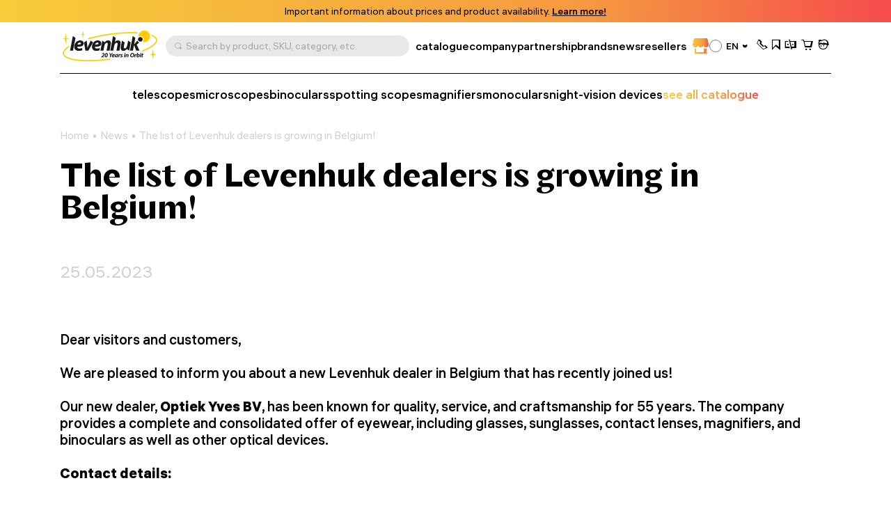

--- FILE ---
content_type: text/html; charset=UTF-8
request_url: https://levenhukb2b.com/news/the-list-of-levenhuk-dealers-is-growing-in-belgium/
body_size: 12316
content:

	<!DOCTYPE html>
	<html lang="en">
	<head>
		<title>The list of Levenhuk dealers is growing in Belgium! – Wholesale Levenhuk Optics</title>
				<meta property=og:type content="website">
		<meta property=og:url content="https://levenhukb2b.com/news/the-list-of-levenhuk-dealers-is-growing-in-belgium/">
		<meta property=og:image
			  content="https://levenhukb2b.com/local/templates/levenhuk/dist/upload/header/logo-black.svg">
		<meta property=og:title content="The list of Levenhuk dealers is growing in Belgium!">
		<meta property=og:description content="Online store">
		<meta property=og:site_name content="Levenhuk B2B EU">
		<meta property=og:locale content="en_EN">
		<meta http-equiv="Content-Type" content="text/html; charset=UTF-8">
<meta name="keywords" content="online store, order, buy">
<meta name="description" content="Online store">
<link rel="canonical" href="https://levenhukb2b.com/news/the-list-of-levenhuk-dealers-is-growing-in-belgium/">
<meta http-equiv="X-UA-Compatible" content="IE=edge" >
<meta name="viewport" content="width=device-width, initial-scale=1, shrink-to-fit=no">
<meta name="format-detection" content="telephone=no" >
<meta name="apple-mobile-web-app-capable" content="yes" >
<meta name="SKYPE_TOOLBAR" content="SKYPE_TOOLBAR_PARSER_COMPATIBLE" >
<script data-skip-moving="true">/* beautify preserve:start */!function(e,n){function r(){var e={elem:n.createElement("modernizr")}.elem.style;try{return e.fontSize="3ch",-1!==e.fontSize.indexOf("ch")}catch(e){return!1}}function t(){return"performance"in e}function a(){var n,r=e.crypto||e.msCrypto;if(r&&"getRandomValues"in r&&"Uint32Array"in e){var t=new Uint32Array(10),a=r.getRandomValues(t);n=a&&"number"==typeof a[0]}return!!n}var o=n.documentElement.className;o=o.replace("ua-no-js","ua-js"),t()&&a()&&r()?o+=" ua-modern":o+=" ua-no-modern",n.documentElement.className=o}(window,document);/* beautify preserve:end */</script>
<script data-skip-moving="true">(function(w, d, n) {var cl = "bx-core";var ht = d.documentElement;var htc = ht ? ht.className : undefined;if (htc === undefined || htc.indexOf(cl) !== -1){return;}var ua = n.userAgent;if (/(iPad;)|(iPhone;)/i.test(ua)){cl += " bx-ios";}else if (/Windows/i.test(ua)){cl += ' bx-win';}else if (/Macintosh/i.test(ua)){cl += " bx-mac";}else if (/Linux/i.test(ua) && !/Android/i.test(ua)){cl += " bx-linux";}else if (/Android/i.test(ua)){cl += " bx-android";}cl += (/(ipad|iphone|android|mobile|touch)/i.test(ua) ? " bx-touch" : " bx-no-touch");cl += w.devicePixelRatio && w.devicePixelRatio >= 2? " bx-retina": " bx-no-retina";if (/AppleWebKit/.test(ua)){cl += " bx-chrome";}else if (/Opera/.test(ua)){cl += " bx-opera";}else if (/Firefox/.test(ua)){cl += " bx-firefox";}ht.className = htc ? htc + " " + cl : cl;})(window, document, navigator);</script>


<link href="/bitrix/js/ui/design-tokens/dist/ui.design-tokens.min.css?173045091723463" type="text/css"  rel="stylesheet" >
<link href="/bitrix/js/ui/fonts/opensans/ui.font.opensans.min.css?17133565482320" type="text/css"  rel="stylesheet" >
<link href="/bitrix/js/main/popup/dist/main.popup.bundle.min.css?173045096226589" type="text/css"  rel="stylesheet" >
<link href="/bitrix/cache/css/s1/levenhuk/template_5d458f72eaef581993b0037ac5fa3b08/template_5d458f72eaef581993b0037ac5fa3b08_v1.css?1762869646522947" type="text/css"  data-template-style="true" rel="stylesheet" >
<script type='text/javascript' data-skip-moving='true'>window['recaptchaOptions']={'size':'invisible','theme':'light','type':'image','lang':'en','key':'6LfTWrIlAAAAAAHxDHTwoMWGkcWXhEwCu8hUD7mJ'};</script>
<script type="text/javascript" data-skip-moving="true">!function(e,a,r,t,n){function c(r){var t=a.getElementById(r);t&&(t.className.indexOf("g-recaptcha")<0||t.children.length||grecaptcha.render(r,{sitekey:e[n].key+"",theme:e[n].theme+"",size:e[n].size+"",type:e[n].type+""}))}if(!e[n]||!e[n].key)throw new Error("intervolga.recaptcha options not found");e.onRecaptchaSdkLoaded=function(){e[t].args=e[t].args||[];for(var a=0;a<e[t].args.length;a++){var r=e[t].args[a][0];c(r)}e[t]=function(e){c(e)}},e[t]=e[t]||function(){e[t].args=e[t].args||[],e[t].args.push(arguments);var c="recaptchaApiLoader";if(!a.getElementById(c)){var o=a.createElement(r);o.id=c,o.async=!0,o.src="//www.google.com/recaptcha/api.js?hl="+e[n].lang+"&onload=onRecaptchaSdkLoaded&render=explicit",a.head.appendChild(o)}}}(window,document,"script","renderRecaptchaById","recaptchaOptions");</script>







<link rel="apple-touch-icon" sizes="180x180" href="/apple-touch-icon.png">
<link rel="icon" type="image/png" sizes="32x32" href="/local/templates/levenhuk/favicons/favicon-32x32.png">
<link rel="icon" type="image/png" sizes="16x16" href="/local/templates/levenhuk/favicons/favicon-16x16.png">
<link rel="manifest" href="/local/templates/levenhuk/favicons/site.webmanifest">
<link rel="mask-icon" href="/local/templates/levenhuk/favicons/safari-pinned-tab.svg" color="#5bbad5">
<link rel="shortcut icon" href="/favicon.ico">
<meta name="msapplication-TileColor" content="#da532c">
<meta name="msapplication-config" content="/local/templates/levenhuk/favicons/browserconfig.xml">
<meta name="theme-color" content="#ffffff">
		<script data-skip-moving="true">
			!function (e, n) {
				function r()
				{
					var e = {
						elem: n.createElement("modernizr")
					}.elem.style;
					try
					{
						return e.fontSize = "3ch", -1 !== e.fontSize.indexOf("ch")
					} catch (e)
					{
						return !1
					}
				}

				function t()
				{
					var n, r = e.crypto || e.msCrypto;
					if (r && "getRandomValues" in r && "Uint32Array" in e)
					{
						var t = new Uint32Array(10),
							a = r.getRandomValues(t);
						n = a && "number" == typeof a[0]
					}
					return !!n
				}

				var a = n.documentElement.className;
				a = a.replace("ua-no-js", "ua-js"), "performance" in e && t() && r() || navigator.platform && /iPad|iPhone|iPod/.test(navigator.platform) && Promise && t() && r() ? a += " ua-modern" : a += " ua-no-modern", n.documentElement.className += " " + a
			}(window, document);
		</script>
		<script data-skip-moving="true">
			!function (o, n) {
				document.documentElement.className += "ontouchstart" in o || navigator.maxTouchPoints ? " ua-touch" : " ua-no-touch"
			}(window);
		</script>
	</head>

	<body>
	<div id="panel"></div>

	<noindex>
		<noscript class="page__alert"></noscript>
		<div class="page__alert visible-no-modern">
					</div>
	</noindex>
		<header class="header  "
			 >
				<div class="header__static">
			<div class="header__promo swiper" data-autoplay-delay="5000">
		<div class="swiper-wrapper">
												<div class="swiper-slide">
						<div class="bg-gradient text-center text-black fs-12 fs-md-14 p-4 p-md-8">
							Important information about prices and product availability. <a class="d-inline-block fw-semibold cursor-pointer" href="/important-order-information/">Learn more!</a>						</div>
					</div>
									</div>
	</div>
		</div>
		<div class="header__inner">
			<div class="container">
				<div class="header__row">
					<div class="header__burger" data-toggle="menu" data-target=".menu">
						<i class="fi fi_icon_burger pe-none"></i>
						<i class="fi fi_icon_close pe-none"></i>
					</div>
					<a class="header__logo" href="/">
	<img class="img img_lazy black lazyload"
		 src="/local/templates/levenhuk/images/header/logo-b-en.svg"
		 data-no-defer
		 alt="Levenhuk">
</a>					<div class="header__search" data-toggle="search">
	<i class="fi fi_icon_search"></i>
	<span>Search by product, SKU, category, etc.</span>
</div>


					
	<nav class="header__pages">
									<a href="/catalogue/">catalogue</a>
												<a href="/company/">company</a>
												<a href="/partnership/">partnership</a>
												<a href="/info/brands/">brands</a>
												<a href="/news/">news</a>
												<a href="/resellers/">resellers</a>
																		</nav>
					<div class="header__language">
										<a class="header__retail" href="https://eu.levenhuk.com/"
				   data-bs-toggle="tooltip"
				   data-bs-title="go to our retail shop"
				   data-bs-container=".header">
					<i class="fi fi_icon_market"></i>
				</a>
										
	<div class="sku">
		<div class="dropdown">
			<div class="sku__trigger dropdown-toggle" data-bs-toggle="dropdown" aria-expanded="false">
																																								<img data-lazyload class="lazyload sku__icon" src="[data-uri]" data-src="/upload/uf/9ae/m5lfturh5rt5me8g6vkyixgszwjjvzsi/EU.svg" alt="Europe">
												<div class="sku__text">EN</div>
						<i class="fi fi_icon_chevron-down"></i>
																																																									</div>
			<ul class="dropdown-menu">
															<li>
							<a class="a dropdown-item fs-18" href="https://bg.levenhukb2b.com/news/">
																	<img data-lazyload class="lazyload sku__icon" src="[data-uri]" data-src="/upload/uf/d31/fz7j98xkgr2g36agjtub16ew80jqc54t/Bulgaria.svg" alt="Bulgaria">
																BG							</a>
						</li>
																				<li>
							<a class="a dropdown-item fs-18" href="https://cz.levenhukb2b.com/news/">
																	<img data-lazyload class="lazyload sku__icon" src="[data-uri]" data-src="/upload/uf/142/1o8stmlo5mc00k316l7tqta9h0sbhs3r/Czech Republic.svg" alt="Czech">
																CZ							</a>
						</li>
																													<li>
							<a class="a dropdown-item fs-18" href="https://es.levenhukb2b.com/news/">
																	<img data-lazyload class="lazyload sku__icon" src="[data-uri]" data-src="/upload/uf/b8b/7atuwunz14ge1ot30puer9ubi3hbey6v/ES.svg" alt="Spain">
																ES							</a>
						</li>
																				<li>
							<a class="a dropdown-item fs-18" href="https://hu.levenhukb2b.com/news/">
																	<img data-lazyload class="lazyload sku__icon" src="[data-uri]" data-src="/upload/uf/034/s4vtucmlg6lty2p7omi58dpvcci2dy44/Hungary.svg" alt="Hungary">
																HU							</a>
						</li>
																				<li>
							<a class="a dropdown-item fs-18" href="https://it.levenhukb2b.com/news/">
																	<img data-lazyload class="lazyload sku__icon" src="[data-uri]" data-src="/upload/uf/216/qoj4w0nbxh53xywt4uen73bqpd4z58uq/Italy.svg" alt="Italy">
																IT							</a>
						</li>
																				<li>
							<a class="a dropdown-item fs-18" href="https://pl.levenhukb2b.com/news/">
																	<img data-lazyload class="lazyload sku__icon" src="[data-uri]" data-src="/upload/uf/e79/ihm3y47fs2lj93tn1fakwdpeezfp098p/Poland.svg" alt="Poland">
																PL							</a>
						</li>
																				<li>
							<a class="a dropdown-item fs-18" href="https://tr.levenhukb2b.com/news/">
																	<img data-lazyload class="lazyload sku__icon" src="[data-uri]" data-src="/upload/uf/f4d/hm7559m42l7rjau2k3xhnlbhknyc32zf/Turkey.svg" alt="Turkey">
																TR							</a>
						</li>
												</ul>
		</div>
	</div>

					</div>
					<div class="header__actions">
						<a class="header__actions-link d-md-none" href="#" data-toggle="search">
							<i class="fi fi_icon_search"></i>
						</a>
							<a class="header__actions-link" role="button" data-toggle="modal" href="javascript:void(0)"
	   data-href="/news/the-list-of-levenhuk-dealers-is-growing-in-belgium/?AJAX_IID=request_call"
	   id="linkrequest_call"
	   data-target="#request_call"
	>
		<i class="fi fi_icon_phone"></i>
	</a>


						<a class="header__actions-link" href="/basket/favourites/"
						   title="Saved for later">
							<div class="header__badge d-none" data-counter-favorite></div>
							<i class="fi fi_icon_favorite"></i>
						</a>
						<a class="header__actions-link" href="/catalogue/compare.php"
						   title="Compare">
							<div class="header__badge d-none" data-counter-compare></div>
							<i class="fi fi_icon_compare"></i>
						</a>
						<a class="header__actions-link fs-18" href="/basket/">
							<div class="header__badge d-none" data-counter-basket></div>
							<i class="fi fi_icon_cart"></i>
						</a>
						
<div class="header__dropdown dropdown">
	<a class="header__actions-link" href="/auth/">
		<i class="fi fi_icon_user"></i>
	</a>
	<!--'start_frame_cache_iIjGFB'-->					
	<div class="header__dropdown-menu dropdown-menu">
										<a class="a dropdown-item" href="/auth/">
				Sign in							</a>
								<a class="a dropdown-item" href="/auth/registration/">
				No account? Sign up							</a>
						</div>
			<!--'end_frame_cache_iIjGFB'--></div>
					</div>
				</div>
				<hr class="d-none d-md-block">
				<div class="header__toolbar">
			<a href="/catalogue/telescopes/"
		   class="">
			telescopes		</a>
			<a href="/catalogue/microscopes/"
		   class="">
			microscopes		</a>
			<a href="/catalogue/binoculars/"
		   class="">
			binoculars		</a>
			<a href="/catalogue/spotting-scopes/"
		   class="">
			spotting scopes		</a>
			<a href="/catalogue/magnifiers/"
		   class="">
			magnifiers		</a>
			<a href="/catalogue/monoculars/"
		   class="">
			monoculars		</a>
			<a href="/catalogue/night-vision-devices/"
		   class="">
			night-vision devices		</a>
		<a class="text-gradient" href="/catalogue/">see all catalogue</a>
</div>

			</div>
		</div>
		<div class="menu">
			<div class="container">
				<ul class="menu__list">
					
	<li>
		<a href="/catalogue/"
		   class="">
			catalogue		</a>
	</li>
	<li>
		<a href="/company/"
		   class="">
			about company		</a>
	</li>
	<li>
		<a href="/partnership/"
		   class="">
			partnership		</a>
	</li>
	<li>
		<a href="/info/brands/"
		   class="">
			brands		</a>
	</li>
	<li>
		<a href="/terms-and-conditions"
		   class="">
			terms and conditions		</a>
	</li>
	<li>
		<a href="/news/"
		   class="">
			news		</a>
	</li>
	<li>
		<a href="/blog/"
		   class="">
			good to know		</a>
	</li>
	<li>
		<a href="/resellers/"
		   class="">
			resellers		</a>
	</li>
	<li>
		<a href="/company/contact-us"
		   class="">
			contact us		</a>
	</li>
	<li>
		<a href="https://eu.levenhuk.com/"
		   class="menu__gradient">
			go to our retail shop		</a>
	</li>

				</ul>
				<div class="menu__footer">
											<a class="menu__phone" href="tel:+4420-3051-6250">+44 20-3051-6250</a>
										<div class="menu__language">
						
	<div class="sku">
		<div class="dropdown">
			<div class="sku__trigger dropdown-toggle" data-bs-toggle="dropdown" aria-expanded="false">
																																								<img data-lazyload class="lazyload sku__icon" src="[data-uri]" data-src="/upload/uf/9ae/m5lfturh5rt5me8g6vkyixgszwjjvzsi/EU.svg" alt="Europe">
												<div class="sku__text">EN</div>
						<i class="fi fi_icon_chevron-down"></i>
																																																									</div>
			<ul class="dropdown-menu">
															<li>
							<a class="a dropdown-item fs-18" href="https://bg.levenhukb2b.com/news/">
																	<img data-lazyload class="lazyload sku__icon" src="[data-uri]" data-src="/upload/uf/d31/fz7j98xkgr2g36agjtub16ew80jqc54t/Bulgaria.svg" alt="Bulgaria">
																BG							</a>
						</li>
																				<li>
							<a class="a dropdown-item fs-18" href="https://cz.levenhukb2b.com/news/">
																	<img data-lazyload class="lazyload sku__icon" src="[data-uri]" data-src="/upload/uf/142/1o8stmlo5mc00k316l7tqta9h0sbhs3r/Czech Republic.svg" alt="Czech">
																CZ							</a>
						</li>
																													<li>
							<a class="a dropdown-item fs-18" href="https://es.levenhukb2b.com/news/">
																	<img data-lazyload class="lazyload sku__icon" src="[data-uri]" data-src="/upload/uf/b8b/7atuwunz14ge1ot30puer9ubi3hbey6v/ES.svg" alt="Spain">
																ES							</a>
						</li>
																				<li>
							<a class="a dropdown-item fs-18" href="https://hu.levenhukb2b.com/news/">
																	<img data-lazyload class="lazyload sku__icon" src="[data-uri]" data-src="/upload/uf/034/s4vtucmlg6lty2p7omi58dpvcci2dy44/Hungary.svg" alt="Hungary">
																HU							</a>
						</li>
																				<li>
							<a class="a dropdown-item fs-18" href="https://it.levenhukb2b.com/news/">
																	<img data-lazyload class="lazyload sku__icon" src="[data-uri]" data-src="/upload/uf/216/qoj4w0nbxh53xywt4uen73bqpd4z58uq/Italy.svg" alt="Italy">
																IT							</a>
						</li>
																				<li>
							<a class="a dropdown-item fs-18" href="https://pl.levenhukb2b.com/news/">
																	<img data-lazyload class="lazyload sku__icon" src="[data-uri]" data-src="/upload/uf/e79/ihm3y47fs2lj93tn1fakwdpeezfp098p/Poland.svg" alt="Poland">
																PL							</a>
						</li>
																				<li>
							<a class="a dropdown-item fs-18" href="https://tr.levenhukb2b.com/news/">
																	<img data-lazyload class="lazyload sku__icon" src="[data-uri]" data-src="/upload/uf/f4d/hm7559m42l7rjau2k3xhnlbhknyc32zf/Turkey.svg" alt="Turkey">
																TR							</a>
						</li>
												</ul>
		</div>
	</div>

					</div>
				</div>
			</div>
		</div>
		<div class="search">
	<div class="container">
		<div class="search__header">
			<div class="search__input-wrapper">
				<i class="fi fi_icon_search"></i>
				<input class="search__input" maxlength="255">
			</div>
			<button class="search__close" data-close-search>
				<i class="fi fi_icon_close"></i>
			</button>
		</div>
		<div class="search__body custom-scroll-bar">
			<div class="search__content"></div>
		</div>
	</div>
</div>
	</header>

			<main class="main mt-16 mt-sm-24 mt-md-48">
			<div class="mb-32 pb-md-8">
				<div class="container">
					<div class="breadcrumb offset"><div class="swiper"><div class="swiper-wrapper" itemscope itemtype="https://schema.org/BreadcrumbList" aria-live="polite"><div class="swiper-slide" itemprop="itemListElement" itemscope itemtype="https://schema.org/ListItem"><div class="breadcrumb__item"><a class="a" itemprop="item" href="/">Home<span itemprop="name" hidden>Home</span></a><meta itemprop="position" content="1" ></div></div><div class="swiper-slide" itemprop="itemListElement" itemscope itemtype="https://schema.org/ListItem"><div class="breadcrumb__item"><a class="a" itemprop="item" href="/news/">News<span itemprop="name" hidden>News</span></a><meta itemprop="position" content="2" ></div></div><div class="swiper-slide" itemprop="itemListElement" itemscope itemtype="https://schema.org/ListItem"><div class="breadcrumb__item"><div itemprop="item">The list of Levenhuk dealers is growing in Belgium!<span itemprop="name" hidden>The list of Levenhuk dealers is growing in Belgium!</span></div><meta itemprop="position" content="3" ></div></div></div></div></div>																<div class="row g-12 g-md-24 mx-lg-n24 align-items-center">
							<div class="col-12 col-md-auto px-lg-24">
								<h1 class="h3 mb-0">The list of Levenhuk dealers is growing in Belgium!</h1>
							</div>
													</div>
						<p id="description-page">
													</p>
									</div>
			</div>
	<div class="container">
	<div class="text-muted fs-24">25.05.2023</div>
	<div class="news-detail" data-toggle="gallery">
					<div class="news-detail__initial">
				<?xml encoding="utf-8"?><p>
	 Dear visitors and customers,
</p><p>
	 We are pleased to inform you about a new Levenhuk dealer in Belgium that has recently joined us!
</p><p>
	 Our new dealer, <b>Optiek Yves BV</b>, has been known for quality, service, and craftsmanship for 55 years. The company provides a complete and consolidated offer of eyewear, including glasses, sunglasses, contact lenses, magnifiers, and binoculars as well as other optical devices.
</p><p>
 <b>Contact details:</b>
</p><p>
	 Optiek Yves BV<br>
 <a href="http://www.optiekyves.be"> www.optiekyves.be</a><br>
	 Phone: <a href="tel:+32055214403">+32 055 214403</a>
</p><p>
	 Levenhuk is happy to welcome new dealers worldwide! Making shopping for our optical equipment more affordable and convenient, we earn the trust of our new customers and offer special deals on Levenhuk products to our regular customers.<br>
</p>
			</div>
			</div>
			<div class="h5 mt-48 pt-24 mb-32">
			Latest news		</div>
	
	<div class="row gy-6 gx-12 g-md-32">
								<div class="col-6 col-xl-4" id="bx_3218110189_95089">
				<div class="news-card">
					<div class="news-card__inner">
						<div class="news-card__background"></div>
						<div class="news-card__image">
															<img data-lazyload class="lazyload img img_lazy w-auto h-auto"
								     src="[data-uri]" data-src="/upload/iv_resize_cache/iblock/d59/a55iq3m8nx1d8ve9jq1ogrj63bltlu2m/84695_levenhuk-new-sherman-pro-7x50-binoculars_00_115_100d6dcdc39c1d6fe6347e5b61d37a5c52e.webp"
								     alt=""
								>
													</div>
						<div class="news-card__content">
															<a class="news-card__title" href="/news/new-levenhuk-binoculars-46-models-across-7-series/">
									New Levenhuk binoculars: 46 models across 7 series								</a>
																						<div class="news-card__date">16.01.2026</div>
													</div>
					</div>
				</div>
			</div>
								<div class="col-6 col-xl-4" id="bx_3218110189_94984">
				<div class="news-card">
					<div class="news-card__inner">
						<div class="news-card__background"></div>
						<div class="news-card__image">
															<img data-lazyload class="lazyload img img_lazy w-auto h-auto"
								     src="[data-uri]" data-src="/upload/iv_resize_cache/iblock/6ba/zci7pwetfsfeoe1fquny2s8y25yctd2b/85932_levenhuk-new-blaze-plus-70-20-60x-spotting-scope_00_115_100c000c499f5526bf58f40e02a217a3759.webp"
								     alt=""
								>
													</div>
						<div class="news-card__content">
															<a class="news-card__title" href="/news/the-new-levenhuk-spotting-scopes-are-now-available/">
									The new Levenhuk spotting scopes are now available!								</a>
																						<div class="news-card__date">16.01.2026</div>
													</div>
					</div>
				</div>
			</div>
								<div class="col-6 col-xl-4" id="bx_3218110189_93344">
				<div class="news-card">
					<div class="news-card__inner">
						<div class="news-card__background"></div>
						<div class="news-card__image">
															<img data-lazyload class="lazyload img img_lazy w-auto h-auto"
								     src="[data-uri]" data-src="/upload/iv_resize_cache/iblock/e6b/urdv2v5cpxau1p98djhheq27c1233x9e/85535_levenhuk-bruno-base-15x70-binoculars_00_115_100380e0c10db0e313500a4381227af58ee.webp"
								     alt=""
								>
													</div>
						<div class="news-card__content">
															<a class="news-card__title" href="/news/new-levenhuk-astronomical-binoculars-5-bruno-models-for-space-observations/">
									New Levenhuk astronomical binoculars: 5 Bruno models for space observations								</a>
																						<div class="news-card__date">16.01.2026</div>
													</div>
					</div>
				</div>
			</div>
			</div>

			<a class="btn btn-outline-secondary btn-lg mw-100 w-100 mt-24" role="button" href="/news/"
		   data-content="All news">
			All news		</a>
	
<div class="py-24 py-md-48"></div>


	</div>

	</main>

<footer class="footer">
	<div class="container">
		<div class="footer__information">
			<div class="footer__col">
				<div class="footer__title">catalogue</div>
<div class="footer__list">
			<div>
			<a class="footer__link" href="/catalogue/telescopes/">telescopes</a>
		</div>
			<div>
			<a class="footer__link" href="/catalogue/microscopes/">microscopes</a>
		</div>
			<div>
			<a class="footer__link" href="/catalogue/binoculars/">binoculars</a>
		</div>
			<div>
			<a class="footer__link" href="/catalogue/spotting-scopes/">spotting scopes</a>
		</div>
			<div>
			<a class="footer__link" href="/catalogue/magnifiers/">magnifiers</a>
		</div>
			<div>
			<a class="footer__link" href="/catalogue/monoculars/">monoculars</a>
		</div>
			<div>
			<a class="footer__link" href="/catalogue/night-vision-devices/">night-vision devices</a>
		</div>
			<div>
			<a class="footer__link" href="/catalogue/barometers-and-weather-stations/">barometers and weather stations</a>
		</div>
	</div>


			</div>
			<div class="footer__col">
				<div class="footer__title">info</div>
				
	<div class="footer__list">
					<div>
				<a class="footer__link" href="/company/">
					about company				</a>
			</div>
					<div>
				<a class="footer__link" href="/terms-and-conditions">
					terms and conditions				</a>
			</div>
					<div>
				<a class="footer__link" href="/news/">
					news				</a>
			</div>
					<div>
				<a class="footer__link" href="/blog/">
					good to know				</a>
			</div>
					<div>
				<a class="footer__link" href="/info/brands/">
					brands				</a>
			</div>
					<div>
				<a class="footer__link" href="/resellers/">
					resellers				</a>
			</div>
					<div>
				<a class="footer__link" href="/partnership/promotional-materials/">
					promotional materials				</a>
			</div>
					<div>
				<a class="footer__link" href="/company/contact-us/">
					contact us				</a>
			</div>
			</div>
			</div>
			<div class="footer__col">
				<div class="footer__title">contacts</div>
									<div>
						<a class="footer__link" href="tel:+4420-3051-6250">+44 20-3051-6250</a>
					</div>
								<div>V Chotejně 700/7 102&nbsp;00 Praha 102, Czech Republic</div>
				
<div class="footer__social">
			<a href="https://www.youtube.com/@LevenhukUS/videos">
			<img data-lazyload class="lazyload img" src="[data-uri]" data-src="/local/templates/levenhuk/dist/upload/social/youtube.svg" alt="Youtube">
		</a>
	</div>			</div>
		</div>
		

<form id="footer_subscribe" class="footer__form" method="post" action="/news/the-list-of-levenhuk-dealers-is-growing-in-belgium/">
	<div>
		<input type="hidden" name="sessid" id="sessid" value="2c07e0b100c682205c6bc5f83cf9b895" >		<label class="form-label" for="uniq1685964835023126">keep up to date with our promotions and news.</label>
		<input type="hidden" name="sender_subscription" value="add">
		<input type="hidden" name="id_form_subscribe" value="footer_subscribe">

		<div class="form-control-wrapper">
			<input class="form-control" id="uniq1685964835023126" type="text"
				   data-validate-type="email"
				   title="Enter your e-mail address" name="SENDER_SUBSCRIBE_EMAIL"
				   placeholder="Enter your e-mail address" required>
			<div class="invalid-feedback">No address specified</div>
		</div>
	</div>
	<div class="d-flex align-items-center">
		<button class="btn btn-primary-black btn-sm me-16" type="submit"
		        data-content="submit">
			submit		</button>
		
			
<div class="form-check " data-bx-user-consent="{&quot;id&quot;:1,&quot;sec&quot;:&quot;aigtk6&quot;,&quot;autoSave&quot;:false,&quot;actionUrl&quot;:&quot;\/bitrix\/components\/bitrix\/main.userconsent.request\/ajax.php&quot;,&quot;replace&quot;:{&quot;button_caption&quot;:&quot;submit&quot;,&quot;fields&quot;:[&quot;Enter your e-mail address&quot;,&quot;IP address&quot;]},&quot;url&quot;:&quot;privacy-and-personal-data-protection\/&quot;,&quot;originId&quot;:&quot;sender\/sub&quot;}">
	<input class="form-check__input form-check-input" id="footer_subscribe_checkbox" type="checkbox"
		   value="Y" 		   		   required>
	<label class="form-check__label form-check-label" for="footer_subscribe_checkbox">
		<span class="fs-14">
							<a class="" href="/privacy-and-personal-data-protection/" target="_blank">
						I agree to the collection and processing of my personal data.							</a>
					</span>
	</label>

	<div class="invalid-feedback"></div>
</div>
	</div>
				<div>
			<input type="hidden" name="captcha_sid" value="007d87664f4210c1fd982bd6abb3c768">
			<img data-lazyload class="lazyload" style="display:none" src="[data-uri]" data-src="[data-uri]"
				 _width="180" _height="40" alt="Spam bot protection (reCaptcha)">
			<input type="hidden" name="captcha_word" maxlength="50" value="" autocomplete="off">
		</div>
	</form>
		<div class="footer__developed">
			<div class="footer__copyright">
								<div>Levenhuk® is a registered trademark. © 2002–2026 Levenhuk, Inc.</div>
<div>© 2026 Discovery or its subsidiaries and affiliates. Discovery and related logos are trademarks of Discovery or its subsidiaries and affiliates, used under license.<br> All rights reserved. Discovery.com</div>				
			<a class="footer__link mt-24" href="/privacy-and-personal-data-protection/">
			Privacy policy		</a>
				</div>
		</div>
	</div>
</footer>
<div class="modal fade" id="request_call" tabindex="-1">
	<div class="modal-dialog modal-dialog-centered modal-xl">
		<div class="modal-content">
			<div class="modal-header w-lg-100 mb-24 mb-lg-48">
				<div class="h3 d-block mx-auto text-center">
					Request a call				</div>
				<button class="modal-close me-lg-n48" data-bs-dismiss="modal">
					<i class="fi fi_icon_close"></i>
				</button>
			</div>
			<div class="modal-body">
			</div>
		</div>
	</div>
</div>
<!-- Global site tag (gtag.js) - Google Analytics -->
 
<script>if(!window.BX)window.BX={};if(!window.BX.message)window.BX.message=function(mess){if(typeof mess==='object'){for(let i in mess) {BX.message[i]=mess[i];} return true;}};</script>
<script>(window.BX||top.BX).message({"JS_CORE_LOADING":"Loading...","JS_CORE_WINDOW_CLOSE":"Close","JS_CORE_WINDOW_EXPAND":"Expand","JS_CORE_WINDOW_NARROW":"Restore","JS_CORE_WINDOW_SAVE":"Save","JS_CORE_WINDOW_CANCEL":"Cancel","JS_CORE_H":"h","JS_CORE_M":"m","JS_CORE_S":"s","JS_CORE_NO_DATA":"- No data -","JSADM_AI_HIDE_EXTRA":"Hide extra items","JSADM_AI_ALL_NOTIF":"All notifications","JSADM_AUTH_REQ":"Authentication is required!","JS_CORE_WINDOW_AUTH":"Log In","JS_CORE_IMAGE_FULL":"Full size","JS_CORE_WINDOW_CONTINUE":"Continue"});</script><script src="/bitrix/js/main/core/core.min.js?1730450959225181"></script><script>BX.Runtime.registerExtension({"name":"main.core","namespace":"BX","loaded":true});</script>
<script>BX.setJSList(["\/bitrix\/js\/main\/core\/core_ajax.js","\/bitrix\/js\/main\/core\/core_promise.js","\/bitrix\/js\/main\/polyfill\/promise\/js\/promise.js","\/bitrix\/js\/main\/loadext\/loadext.js","\/bitrix\/js\/main\/loadext\/extension.js","\/bitrix\/js\/main\/polyfill\/promise\/js\/promise.js","\/bitrix\/js\/main\/polyfill\/find\/js\/find.js","\/bitrix\/js\/main\/polyfill\/includes\/js\/includes.js","\/bitrix\/js\/main\/polyfill\/matches\/js\/matches.js","\/bitrix\/js\/ui\/polyfill\/closest\/js\/closest.js","\/bitrix\/js\/main\/polyfill\/fill\/main.polyfill.fill.js","\/bitrix\/js\/main\/polyfill\/find\/js\/find.js","\/bitrix\/js\/main\/polyfill\/matches\/js\/matches.js","\/bitrix\/js\/main\/polyfill\/core\/dist\/polyfill.bundle.js","\/bitrix\/js\/main\/core\/core.js","\/bitrix\/js\/main\/polyfill\/intersectionobserver\/js\/intersectionobserver.js","\/bitrix\/js\/main\/lazyload\/dist\/lazyload.bundle.js","\/bitrix\/js\/main\/polyfill\/core\/dist\/polyfill.bundle.js","\/bitrix\/js\/main\/parambag\/dist\/parambag.bundle.js"]);
</script>
<script>BX.Runtime.registerExtension({"name":"ui.design-tokens","namespace":"window","loaded":true});</script>
<script>BX.Runtime.registerExtension({"name":"ui.fonts.opensans","namespace":"window","loaded":true});</script>
<script>BX.Runtime.registerExtension({"name":"main.popup","namespace":"BX.Main","loaded":true});</script>
<script>BX.Runtime.registerExtension({"name":"popup","namespace":"window","loaded":true});</script>
<script>(window.BX||top.BX).message({"MAIN_USER_CONSENT_REQUEST_BTN_ACCEPT":"I accept","MAIN_USER_CONSENT_REQUEST_BTN_REJECT":"I decline","MAIN_USER_CONSENT_REQUEST_ERR_TEXT_LOAD":"Cannot load the Consent text.","MAIN_USER_CONSENT_REQUEST_LOADING":"Loading\u0026hellip;","MAIN_USER_CONSENT_REQUEST_TITLE":"User consent","MAIN_USER_CONSENT_REQUEST_URL_CONFIRM":"Please follow the link and read the text"});</script>
<script>BX.Runtime.registerExtension({"name":"main_user_consent","namespace":"window","loaded":true});</script>
<script>(window.BX||top.BX).message({"LANGUAGE_ID":"en","FORMAT_DATE":"DD.MM.YYYY","FORMAT_DATETIME":"DD.MM.YYYY HH:MI","COOKIE_PREFIX":"BITRIX_SM","SERVER_TZ_OFFSET":"10800","UTF_MODE":"Y","SITE_ID":"s1","SITE_DIR":"\/","USER_ID":"","SERVER_TIME":1768722003,"USER_TZ_OFFSET":0,"USER_TZ_AUTO":"Y","bitrix_sessid":"2c07e0b100c682205c6bc5f83cf9b895"});</script><script src="/bitrix/js/intervolga.recaptcha/dynamic.min.js?17133565491739"></script>
<script src="/bitrix/js/webdebug.seo/auto_set_filter_h1.js?17304511132497"></script>
<script src="/bitrix/js/main/popup/dist/main.popup.bundle.min.js?173045096265924"></script>
<script>BX.setJSList(["\/local\/templates\/levenhuk\/dist\/assets\/merged.js","\/local\/templates\/levenhuk\/js\/user_message.js","\/local\/templates\/levenhuk\/js\/catalog_section_script.js","\/local\/templates\/levenhuk\/js\/validationform.js","\/local\/templates\/levenhuk\/js\/recaptcha.js","\/local\/modules\/intervolga.levenhuk.enrich\/js\/public\/lazycaptcha.js","\/local\/modules\/intervolga.levenhuk.enrich\/components\/search.elastic\/templates\/title\/script.js","\/local\/js\/intervolga.common\/ajax.component\/component.js","\/local\/js\/intervolga.common\/ajax.component\/list.js","\/local\/js\/intervolga.common\/ajax.component\/modal.js"]);</script>
<script>BX.setCSSList(["\/local\/modules\/intervolga.custom\/custom.css","\/local\/templates\/levenhuk\/dist\/merged.css","\/local\/templates\/levenhuk\/styles.css"]);</script>
<script>
					(function () {
						"use strict";

						var counter = function ()
						{
							var cookie = (function (name) {
								var parts = ("; " + document.cookie).split("; " + name + "=");
								if (parts.length == 2) {
									try {return JSON.parse(decodeURIComponent(parts.pop().split(";").shift()));}
									catch (e) {}
								}
							})("BITRIX_CONVERSION_CONTEXT_s1");

							if (cookie && cookie.EXPIRE >= BX.message("SERVER_TIME"))
								return;

							var request = new XMLHttpRequest();
							request.open("POST", "/bitrix/tools/conversion/ajax_counter.php", true);
							request.setRequestHeader("Content-type", "application/x-www-form-urlencoded");
							request.send(
								"SITE_ID="+encodeURIComponent("s1")+
								"&sessid="+encodeURIComponent(BX.bitrix_sessid())+
								"&HTTP_REFERER="+encodeURIComponent(document.referrer)
							);
						};

						if (window.frameRequestStart === true)
							BX.addCustomEvent("onFrameDataReceived", counter);
						else
							BX.ready(counter);
					})();
				</script>
<script>BX.message({"loginToOrder":"Log in to order","notAvailableForLanguage":"Not available in this language","urlToLogin":"\/auth\/?backurl=%2Fnews%2Fthe-list-of-levenhuk-dealers-is-growing-in-belgium%2F","inWishlist":"We will send you an email message when the product is in stock","notInWishlist":"Notify me when available","sales":"Sale","gifts":"Gift","addFavorites":"Add to favourites","addCompare":"Add to the comparison list","removeFavorites":"Remove from favourites","removeCompare":"Remove from the comparison list","productId":"Product ID: ","basketUrl":"\/basket\/"});</script>



<script  src="/bitrix/cache/js/s1/levenhuk/template_bfa365f9034d836884200eb7b4576b77/template_bfa365f9034d836884200eb7b4576b77_v1.js?1763546122757535"></script>
<script>var _ba = _ba || []; _ba.push(["aid", "8df48634278f6ee3fdd364e4e37da469"]); _ba.push(["host", "levenhukb2b.com"]); (function() {var ba = document.createElement("script"); ba.type = "text/javascript"; ba.async = true;ba.src = (document.location.protocol == "https:" ? "https://" : "http://") + "bitrix.info/ba.js";var s = document.getElementsByTagName("script")[0];s.parentNode.insertBefore(ba, s);})();</script>


<script>
	BX.ready(function () {
		BX.message({"clearAll":"Clear all","searchHistory":"Search history","searchProducts":"Products","searchAllResults":"Show all results","searchCategory":"Category","searchBrand":"Brand","searchNotFound":"No matches found for #QUERY#","searchError":"Please contact the store administration or try again.","urlToSearch":"\/search\/?q=#QUERY#"});
	});
</script>
<script type="text/javascript">
	$(document).ready(function () {
		var ajaxComponent = new IntervolgaCommon.AjaxComponent.Component({
			url: "/news/the-list-of-levenhuk-dealers-is-growing-in-belgium/?AJAX_IID=request_call",
			id: "request_call",
			varName: "AJAX_IID",
			checkHeader: "X-Intervolga-Common-Ajax-Component-Id",
            componentParams: {"COMPONENT":"bitrix:form.result.new","COMPONENT_ID_REQUEST_NAME":"AJAX_IID","COMPONENT_SECTION_1":"service","COMPONENT_SECTION_2":"form","ID":"request_call","INNER_CACHE_TIME":"3600","INNER_CACHE_TYPE":"A","INNER_CHAIN_ITEM_LINK":"","INNER_CHAIN_ITEM_TEXT":"","INNER_EDIT_URL":"","INNER_IGNORE_CUSTOM_TEMPLATE":"N","INNER_LIST_URL":"","INNER_SEF_FOLDER":"","INNER_SEF_MODE":"N","INNER_SUCCESS_URL":"","INNER_USE_EXTENDED_ERRORS":"Y","INNER_VARIABLE_ALIASES_RESULT_ID":"RESULT_ID","INNER_VARIABLE_ALIASES_WEB_FORM_ID":"WEB_FORM_ID","INNER_MODAL":"Y","INNER_WEB_FORM_ID":3,"SHOW_BUTTON":"Y","SIZE":"","TEMPLATE":"levenhuk:feedback_form","TITLE":"Request a call","COMPONENT_TEMPLATE":"request_call_footer","CACHE_TYPE":"A"},
            componentTemplate: "request_call",
            /**
			 * @param {IntervolgaCommon.AjaxComponent.Component} component
			 */
			callback: function(component) {
				var $modal = $("#" + this.__id);
				$modal.modal("show");
				component.loadAjax(
					function(component, data) {
						$modal.find(".modal-content").html(data);
						$modal.trigger("shown.bs.modal");
						window.ValidationForm.bindValidation("request_call");
					},
					function(component) {
						alert("Invalid ajax component response");
					}
				);
			}
		});
		IntervolgaCommon.AjaxComponent.List.add(ajaxComponent);
		new IntervolgaCommon.AjaxComponent.Modal(ajaxComponent).bindHandlers();

		$("#linkrequest_call").on("click", function() {
			IntervolgaCommon.AjaxComponent.List.call("request_call");
			return false;
		});
	});
</script><script>
	BX.message({
		'WRONG_EMAIL': 'Incorrect e-mail',
		'WRONG_LINK': 'Incorrect link',
		'WRONG_PHONE': '',
		'FIELD_REQUIRED': 'Field #FIELD_NAME# is required',
	});
	window.ValidationForm.bindValidation('footer_subscribe');
	window.lazyCaptcha('#footer_subscribe')
</script><script async src="https://www.googletagmanager.com/gtag/js?id=G-ZRZNWNQ9MH"></script>
<script>
	window.dataLayer = window.dataLayer || [];
	function gtag(){dataLayer.push(arguments);}
	gtag('js', new Date());

	gtag('config', 'G-ZRZNWNQ9MH');
</script></body>

</html>


--- FILE ---
content_type: image/svg+xml
request_url: https://levenhukb2b.com/local/templates/levenhuk/images/header/logo-b-en.svg
body_size: 6313
content:
<?xml version="1.0" encoding="UTF-8"?>
<!DOCTYPE svg PUBLIC "-//W3C//DTD SVG 1.1//EN" "http://www.w3.org/Graphics/SVG/1.1/DTD/svg11.dtd">
<!-- Creator: CorelDRAW X8 -->
<svg xmlns="http://www.w3.org/2000/svg" xml:space="preserve" width="2949px" height="983px" version="1.1" style="shape-rendering:geometricPrecision; text-rendering:geometricPrecision; image-rendering:optimizeQuality; fill-rule:evenodd; clip-rule:evenodd"
viewBox="0 0 4476 1492"
 xmlns:xlink="http://www.w3.org/1999/xlink">
 <defs>
  <style type="text/css">
   <![CDATA[
    .fil1 {fill:none}
    .fil3 {fill:#1A1A1A}
    .fil0 {fill:#FECC00}
    .fil2 {fill:#1A1A1A;fill-rule:nonzero}
   ]]>
  </style>
 </defs>
 <g id="Слой_x0020_1">
  <metadata id="CorelCorpID_0Corel-Layer"/>
  <path class="fil0" d="M1296 444c-14,4 -29,-4 -32,-19 -4,-14 4,-28 18,-32 120,-34 245,-65 376,-93 128,-28 261,-53 399,-76 253,-41 499,-69 729,-84 240,-16 463,-19 662,-9 15,1 26,13 25,28 0,14 -13,26 -28,25 -196,-10 -418,-7 -655,9 -230,15 -474,43 -724,84 -136,22 -269,47 -397,75 -131,29 -255,59 -373,92zm2813 -141c-13,-6 -20,-22 -14,-35 6,-14 21,-20 35,-14 54,23 99,49 133,78 35,30 59,64 72,100 31,93 -19,192 -133,289 -112,95 -288,191 -513,280 -13,6 -29,-1 -34,-15 -5,-13 1,-29 15,-34 219,-87 390,-180 498,-272 96,-82 139,-161 116,-231 -9,-27 -28,-52 -55,-76 -30,-26 -71,-49 -120,-70zm-1880 1006c15,-2 28,8 30,22 2,15 -8,28 -22,30 -538,76 -1036,90 -1411,51 -379,-40 -635,-138 -685,-286 -20,-61 -6,-124 38,-188 43,-61 115,-124 211,-185 12,-8 29,-4 37,8 7,12 4,29 -9,37 -90,57 -156,115 -195,171 -34,49 -46,96 -31,140 42,127 281,212 640,250 370,39 863,24 1397,-50z"/>
  <polygon class="fil1" points="0,0 4476,0 4476,1492 0,1492 "/>
  <path class="fil2" d="M1974 1253l6 -35 -67 0 0 -1 19 -13c32,-25 63,-51 63,-89 0,-29 -21,-51 -58,-51 -21,0 -43,7 -57,16l8 30c10,-6 23,-11 39,-11 16,0 26,9 26,22 0,23 -24,44 -61,74l-40 31 -5 27 127 0zm116 -189c-57,0 -87,67 -87,125 0,38 15,67 54,67 58,0 86,-70 86,-128 0,-33 -13,-64 -53,-64zm-5 33c16,0 18,19 18,31 0,25 -13,95 -41,95 -16,0 -18,-18 -18,-32 0,-27 14,-94 41,-94zm188 156l15 -79 83 -113 -49 0 -29 48c-8,14 -14,25 -20,35l0 0c-2,-9 -4,-19 -8,-35l-12 -48 -44 0 38 113 -15 79 41 0zm160 -38c-11,6 -24,9 -39,9 -12,0 -21,-4 -27,-11 -2,-4 -4,-10 -4,-14 56,1 90,-11 90,-47 0,-26 -20,-42 -48,-42 -50,0 -81,44 -81,87 0,36 20,59 60,59 16,0 36,-3 52,-11l-3 -30zm-18 -63c0,13 -16,17 -48,17 3,-13 14,-29 33,-29 9,0 15,5 15,12zm167 101c-1,-18 2,-45 5,-63l15 -73c-12,-4 -30,-7 -46,-7 -69,0 -100,50 -100,97 0,30 17,49 42,49 16,0 34,-8 47,-31l1 0c-1,10 -2,20 -2,28l38 0zm-33 -78c-6,34 -21,48 -34,48 -11,0 -16,-10 -16,-23 0,-26 19,-59 46,-59 4,0 7,1 11,1l-7 33zm94 78l10 -52c5,-27 17,-51 43,-51 3,0 5,0 7,0l8 -39c-3,-1 -5,-1 -8,-1 -19,0 -34,13 -44,32l-1 0c1,-10 2,-19 2,-29l-35 0c-2,12 -3,36 -7,57l-16 83 41 0zm50 -8c8,6 25,10 42,11 37,0 64,-17 64,-49 0,-20 -16,-31 -31,-39 -11,-5 -17,-10 -17,-16 0,-7 7,-12 18,-12 12,0 22,4 28,6l10 -29c-7,-4 -20,-7 -36,-7 -36,0 -61,19 -61,48 0,18 13,29 29,37 13,6 18,11 18,18 0,7 -6,13 -18,13 -13,0 -28,-6 -36,-10l-10 29zm207 8l26 -140 -41 0 -26 140 41 0zm11 -157c13,0 24,-9 24,-23 0,-12 -8,-20 -20,-20 -13,0 -24,9 -24,23 0,12 8,20 20,20l0 0zm54 157l12 -62c6,-31 21,-48 35,-48 10,0 14,7 14,17 0,5 -1,11 -2,16l-15 77 42 0 15 -81c1,-7 2,-17 2,-24 0,-24 -13,-38 -36,-38 -18,0 -35,9 -48,27l-1 0 3 -24 -36 0c-2,13 -4,28 -8,46l-18 94 41 0zm278 -195c-28,0 -52,10 -70,27 -23,22 -35,56 -35,91 0,45 27,80 77,80 29,0 53,-10 71,-28 22,-21 34,-55 34,-90 0,-46 -26,-80 -77,-80zm-5 34c30,0 39,23 39,47 0,22 -8,54 -23,69 -9,9 -20,14 -33,14 -28,0 -40,-21 -40,-48 0,-23 9,-53 24,-68 9,-9 20,-14 33,-14zm123 161l9 -52c5,-27 18,-51 44,-51 2,0 4,0 6,0l8 -39c-2,-1 -5,-1 -7,-1 -19,0 -35,13 -45,32l-1 0c2,-10 2,-19 3,-29l-36 0c-1,12 -3,36 -7,57l-15 83 41 0zm92 -203l-28 142c-2,8 -3,16 -3,25 0,25 16,39 49,39 63,0 93,-52 93,-97 0,-25 -13,-49 -43,-49 -17,0 -32,8 -43,20l0 0 16 -80 -41 0zm15 133c5,-25 20,-39 34,-39 13,0 19,10 19,24 0,24 -17,57 -41,57 -10,0 -16,-6 -16,-16 0,-5 1,-10 2,-15l2 -11zm138 70l26 -140 -41 0 -26 140 41 0zm11 -157c13,0 25,-9 25,-23 0,-12 -9,-20 -21,-20 -13,0 -24,9 -24,23 0,12 8,20 20,20l0 0zm50 -9l-5 26 -18 0 -6 32 18 0 -11 55c-2,11 -3,18 -3,26 0,17 12,30 37,30 8,0 19,-1 24,-3l5 -32c-4,0 -8,0 -12,0 -9,0 -11,-5 -11,-11 0,-5 1,-13 2,-18l9 -47 30 0 6 -32 -30 0 7 -37 -42 11z"/>
  <path class="fil0" d="M3803 60c142,20 242,151 223,293 -20,143 -151,242 -293,223 -18,-3 -35,-7 -52,-13 28,-22 48,-54 53,-92 11,-79 -44,-151 -122,-161 -38,-6 -75,5 -104,26 -1,-18 0,-35 2,-53 20,-142 151,-242 293,-223z"/>
  <path class="fil3" d="M1078 592l61 364 133 0 210 -374 -107 -72 -89 195c-25,55 -40,89 -51,121l-3 0c-3,-32 -9,-66 -13,-122l-20 -196 -121 84zm2529 -244c57,8 97,60 89,117 -8,58 -60,97 -118,90 -57,-8 -97,-61 -89,-118 8,-57 61,-97 118,-89zm-559 161l-39 206c-18,91 -64,144 -109,144 -34,0 -45,-22 -45,-52 0,-17 2,-39 6,-59l31 -160 -118 -79 -47 250c-6,30 -8,58 -8,81 0,86 42,127 114,127 55,0 109,-26 156,-84l1 0 108 73c7,-40 13,-89 24,-146l43 -222 -117 -79zm-664 447l39 -206c17,-89 65,-146 110,-146 34,0 47,22 47,50 0,20 -4,39 -7,57l-46 245 132 0 48 -256c5,-26 9,-60 9,-82 0,-76 -43,-120 -113,-120 -60,0 -107,26 -143,67l-2 0 35 -181 -118 -79 -123 651 132 0zm-439 0l38 -198c18,-100 68,-154 111,-154 34,0 44,22 44,53 0,17 -1,35 -5,51l-47 248 133 0 49 -260c5,-22 8,-56 8,-76 0,-77 -41,-122 -115,-122 -59,0 -116,25 -158,84l-1 0 -109 -74c-5,40 -13,89 -24,145l-57 303 133 0zm-1358 0l111 -570 -119 -80 -124 650 132 0zm1200 -121c-35,18 -78,29 -126,29 -39,0 -69,-12 -87,-35 -9,-12 -13,-33 -13,-47 180,5 291,-36 291,-150 0,-83 -65,-134 -156,-134 -163,0 -262,142 -262,279 0,117 66,190 194,190 42,0 95,-7 142,-25 6,-39 12,-75 17,-105l0 -2zm-59 -202c0,39 -52,55 -155,52 10,-41 45,-91 107,-91 29,0 48,15 48,38l0 1zm-738 206c-34,16 -73,25 -117,25 -39,0 -69,-12 -87,-35 -9,-12 -14,-33 -14,-47 180,5 292,-36 292,-150 0,-83 -66,-134 -157,-134 -162,0 -262,142 -262,279 0,117 67,190 195,190 50,0 113,-8 166,-35l-16 -93zm-50 -206c0,39 -52,55 -154,52 9,-41 43,-91 105,-91 30,0 49,15 49,38l0 1zm2470 323l148 0 -125 -264 108 -104c-38,-13 -66,-43 -81,-78l-114 134 -32 40 56 -300 -116 -79 -123 651 132 0c20,-104 9,-46 47,-251l100 251z"/>
  <polygon class="fil0" points="4159,898 4194,1103 4315,1127 4194,1151 4159,1357 4124,1151 4002,1127 4124,1103 "/>
  <polygon class="fil0" points="261,185 298,401 426,426 298,452 261,668 224,452 96,426 224,401 "/>
  <polygon class="fil0" points="1034,64 1060,216 1149,233 1060,251 1034,403 1008,251 919,233 1008,216 "/>
 </g>
</svg>
